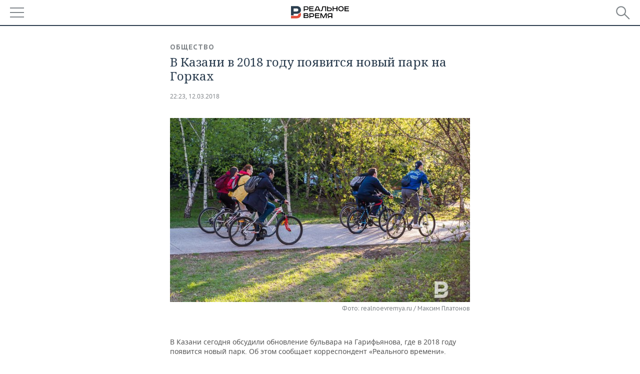

--- FILE ---
content_type: application/javascript
request_url: https://smi2.ru/counter/settings?payload=CMDnAhjEv4KDvjM6JDk5NGMzOGUyLTU3YzgtNDVkZi1hOTZiLTQ3NTZlODU2MTUwNA&cb=_callbacks____0mknyjcqb
body_size: 1514
content:
_callbacks____0mknyjcqb("[base64]");